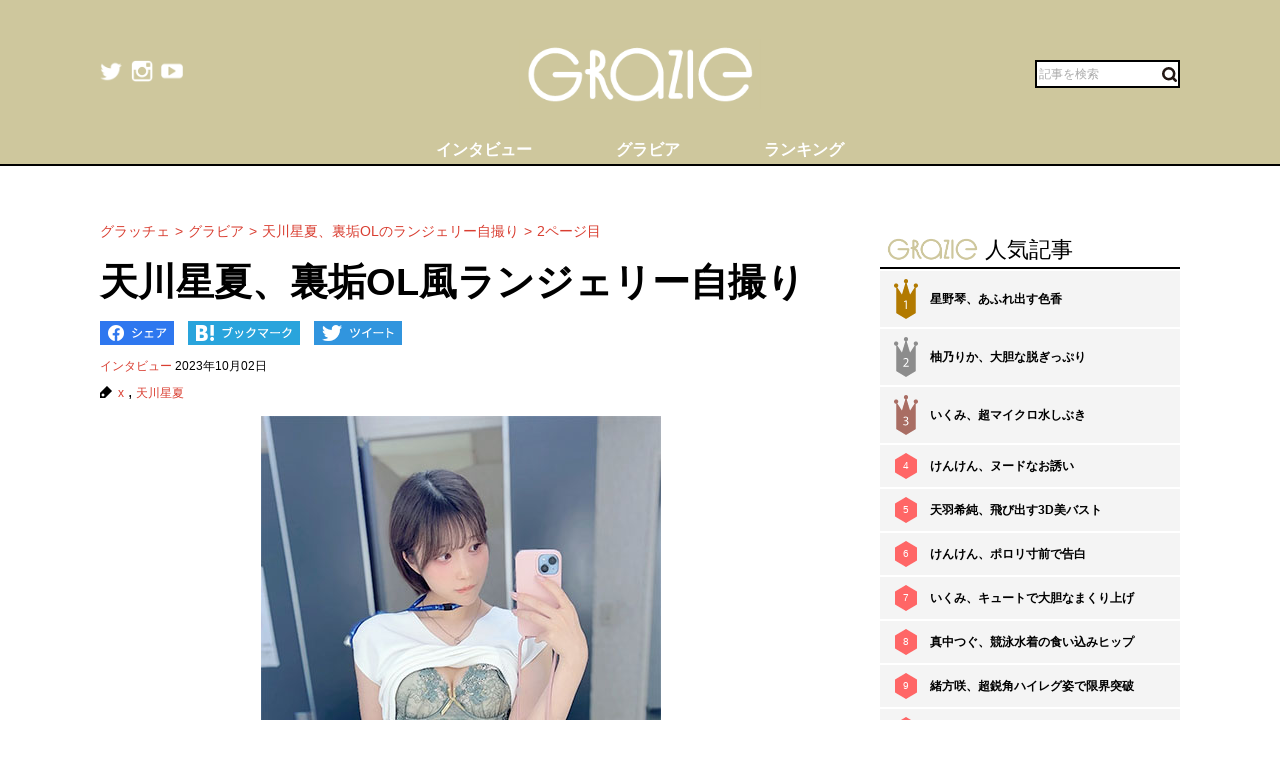

--- FILE ---
content_type: text/html; charset=UTF-8
request_url: https://gravure-grazie.com/image/archives/270552/2
body_size: 8016
content:
<!DOCTYPE html>
<html lang="ja" prefix="og: http://ogp.me/ns# fb: http://ogp.me/ns/fb#">
<head>
	<meta http-equiv="Content-Type" content="text/html; charset=UTF-8" />
	<meta name="viewport" content="width=device-width, initial-scale=1.0" />
	<meta http-equiv="Content-Security-Policy" content="upgrade-insecure-requests">
	<title>天川星夏のランジェリー自撮りを見る - グラッチェ</title>
	<meta name="keywords" content="x,天川星夏" />
	<meta name="description" content="1日、コスプレイヤーでグラビアアイドルの天川星夏は「今日」というコメントを添えて1枚の画像をX（旧Twitter）で公開した。鏡の前でスマホを掲げる天川が、服を乱れさせて身につけているランジェリーをあらわにしているカットだ。これにネット上のファンも大興奮！Xのリプ欄には、「ワオ！」「オシャレ！」「普通に可愛い」「たまりません」「素晴らしいと思います」といった歓喜の声が相次ぐことになった。(2/2)" />
	<link rel="shortcut icon" href="https://gravure-grazie.com/wp-content/themes/menscyzo/img/favicon.ico">
	<!--sns系-->
	<meta property="fb:admins" content="" />
	<meta property="fb:app_id" content="377861082283192" />
	<meta property="og:locale" content="ja_JP" />
			<meta property="og:type" content="article" />
		<meta property="og:title" content="天川星夏、裏垢OL風ランジェリー自撮り - グラッチェ" />
	<meta property="og:description" content="1日、コスプレイヤーでグラビアアイドルの天川星夏は「今日」というコメントを添えて1枚の画像をX（旧Twitter）で公開した。鏡の前でスマホを掲げる天川が、服を乱れさせて身につけているランジェリーをあらわにしているカットだ。これにネット上のファンも大興奮！Xのリプ欄には、「ワオ！」「オシャレ！」「普通に可愛い」「たまりません」「素晴らしいと思います」といった歓喜の声が相次ぐことになった。" />
	<meta property="og:url" content="https://gravure-grazie.com/image/archives/270552" />
	<meta property="og:site_name" content="グラッチェ" />
	<meta property="og:image" content="/wp-content/uploads/2023/10/20231002_grazie_gravure_amakawaseika_eyecatch01.jpg" />
	<meta property="image_src" content="/wp-content/uploads/2023/10/20231002_grazie_gravure_amakawaseika_eyecatch01.jpg" />
	<meta name="twitter:card" content="summary_large_image">
	<meta name="twitter:site" content="@GravureGrazie">
	<meta name="twitter:url" content="https://gravure-grazie.com/image/archives/270552">
	<meta name="twitter:title" content="天川星夏、裏垢OL風ランジェリー自撮り - グラッチェ">
	<meta name="twitter:description" content="1日、コスプレイヤーでグラビアアイドルの天川星夏は「今日」というコメントを添えて1枚の画像をX（旧Twitter）で公開した。鏡の前でスマホを掲げる天川が、服を乱れさせて身につけているランジェリーをあらわにしているカットだ。これにネット上のファンも大興奮！Xのリプ欄には、「ワオ！」「オシャレ！」「普通に可愛い」「たまりません」「素晴らしいと思います」といった歓喜の声が相次ぐことになった。">
	<meta name="twitter:image" content="https://gravure-grazie.com/wp-content/uploads/2023/10/20231002_grazie_gravure_amakawaseika_eyecatch01-500x500.jpg">
	<!--/-->
	<link rel="alternate" type="application/rss+xml" title="RSS 2.0" href="https://www.gravure-grazie.com/index.xml" />
	<meta name="verify-v1" content="Fl1TziOhBCoFWcdzA1adh8fzWk6Hkah2ArM8yBJCitM=" />
	<!--seo-->
	<link rel="canonical" href="https://gravure-grazie.com/image/archives/270552">
	<link rel="prerender" href="https://gravure-grazie.com" />
	<link rel="prev" href="https://gravure-grazie.com/image/archives/270552" />
	<!--/seo-->
	<link rel="amphtml" href="https://gravure-grazie.com/image/archives/270552/amp" />
	<script>
		window.gnsrcmd = window.gnsrcmd || {};
		gnsrcmd.cmd = gnsrcmd.cmd || [];
	</script>
	<script async src="//rj.gssprt.jp/r/000/040/w40.js"></script>
<!-- Google Tag Manager -->
<script>(function(w,d,s,l,i){w[l]=w[l]||[];w[l].push({'gtm.start':
new Date().getTime(),event:'gtm.js'});var f=d.getElementsByTagName(s)[0],
j=d.createElement(s),dl=l!='dataLayer'?'&l='+l:'';j.async=true;j.src=
'https://www.googletagmanager.com/gtm.js?id='+i+dl;f.parentNode.insertBefore(j,f);
})(window,document,'script','dataLayer','GTM-N4LW5RB');</script>
<!-- End Google Tag Manager -->
<script async src="https://pagead2.googlesyndication.com/pagead/js/adsbygoogle.js?client=ca-pub-1743552325550913"
        crossorigin="anonymous"></script>

<!-- Global site tag (gtag.js) - Google Analytics -->
<script async src="https://www.googletagmanager.com/gtag/js?id=G-RD05TFYWBW"></script>
<script>
    window.dataLayer = window.dataLayer || [];
    function gtag(){dataLayer.push(arguments);}
    gtag('js', new Date());

    gtag('config', 'G-RD05TFYWBW');
</script>

<!-- Global site tag (gtag.js) - Google Analytics -->
<script async src="https://www.googletagmanager.com/gtag/js?id=UA-3333617-28"></script>
<script>
    window.dataLayer = window.dataLayer || [];
    function gtag(){dataLayer.push(arguments);}
    gtag('js', new Date());

    gtag('config', 'UA-3333617-28');
</script>
	<link rel='stylesheet' id='wp-block-library-css'  href='https://gravure-grazie.com/wp-includes/css/dist/block-library/style.min.css?ver=5.3.20' type='text/css' media='all' />
<link rel='stylesheet' id='common-style-css'  href='https://gravure-grazie.com/wp-content/themes/menscyzo/pc/style.css?ver=20240328' type='text/css' media='all' />
<link rel='stylesheet' id='cyzoslideshow-style-css'  href='https://gravure-grazie.com/wp-content/themes/menscyzo/pc/style-cyss.css?ver=20210708' type='text/css' media='all' />
<!--n2css--><script  src='https://gravure-grazie.com/wp-content/themes/menscyzo/pc/js/jquery-3.4.1.min.js'></script>
	<meta name="robots" content="noindex" />
</head>
<body>
<!-- Google Tag Manager (noscript) -->
<noscript><iframe src="https://www.googletagmanager.com/ns.html?id=GTM-N4LW5RB"
height="0" width="0" style="display:none;visibility:hidden"></iframe></noscript>
<!-- End Google Tag Manager (noscript) -->
<script type="text/javascript">
(function(){var s=document.getElementsByTagName("script")[0],tag=document.createElement("script"),t=new Date().getTime();tag.async=true;tag.src="https://img.polymorphicads.jp/api/polyFootprint.js?rd="+t;tag.onload=function(){if(PolyFootPrint)PolyFootPrint.stamp('a3cdb7af00c7122b26e3b33156683a9b');};s.parentNode.insertBefore(tag,s);})();
</script>
	<header class="gheader">
		<div class="gheader__inner">
			<div class="logo"><a href="https://gravure-grazie.com/"><img src="https://gravure-grazie.com/wp-content/themes/menscyzo/pc/img/grazie_logo_C.png" alt="グラッチェ" /></a></div>
<!--pc_header_under-->
<!--
株式会社サイゾーxアドイノベーション株式会社 grazie_pc_ヘッダー_728×90 163548
-->
<script src="//i.socdm.com/sdk/js/adg-script-loader.js?id=152280&targetID=adg_152280&displayid=1&adType=PC&width=728&height=90&sdkType=3&async=false&tagver=2.0.0"></script>
<!--//pc_header_under-->			<ul class="snslist">
				<li class="snslist__item"><a href="https://twitter.com/GravureGrazie" target="_blank" class="split" rel="nofollow noopener"><img src="https://gravure-grazie.com/wp-content/themes/menscyzo/pc/img/twitter.png" width="22" height="22" alt="twitter"></a></li>
				<li class="snslist__item"><a href="https://www.instagram.com/gravuregrazie/" target="_blank" class="split" rel="nofollow noopener"><img src="https://gravure-grazie.com/wp-content/themes/menscyzo/pc/img/instagram.png" width="22" height="22" alt="instagram"></a></li>
				<li class="snslist__item"><a href="https://www.youtube.com/channel/UCamrt8KYL9OlbcGh5ZpxHzw" target="_blank" class="split" rel="noopener"><img src="https://gravure-grazie.com/wp-content/themes/menscyzo/pc/img/youtube.png" width="22" height="22" alt="youtube"></a></li>
			</ul>
			<form action="https://gravure-grazie.com/">
				<label class="search">
				<input type="text" placeholder="記事を検索" class="search__input" name="s" value="" />
				<button class="search__btn"><img src="https://gravure-grazie.com/wp-content/themes/menscyzo/pc/img/btn_search.svg" alt="検索" /></button>
				</label>
			</form>
		</div>
		<nav class="gheader__nav">
			<ul class="gnavlist">
				<li class="gnavlist__item" id="entertainment"><a href="https://gravure-grazie.com/archives/category/interview"><span>インタビュー</span></a>
				<li class="gnavlist__item" id="entertainment"><a href="https://gravure-grazie.com/image"><span>グラビア</span></a>
				<li class="gnavlist__item" id="culture"><a href="https://gravure-grazie.com/ranking"><span>ランキング</span></a>
		</nav>
	</header><div class="container">
	<main role="main" class="container__colmain">
				<!-- エントリー -->
<meta property="dable:item_id" content="270552">
<meta property="dable:author" content="グラッチェ">
<meta property="article:section" content="インタビュー">
<meta property="article:published_time" content="2023-10-02T11:00:37+09:00">
<nav aria-label="breadcrumb">
	<ol  class="breadcrumb"><li class="breadcrumb__item"><a href="https://gravure-grazie.com"><span>グラッチェ</span></a></li><li class="breadcrumb__item"><a href="https://gravure-grazie.com/image"><span>グラビア</span></a></li><li class="breadcrumb__item"><a href="https://gravure-grazie.com/image/archives/270552"><span>天川星夏、裏垢OLのランジェリー自撮り</span></a></li>
<li class="breadcrumb__item"><span>2ページ目</span></li></ol></nav>
<article class="single" itemscope="itemscope" itemtype="http://schema.org/Article">
	<header class="single-header">
		<h1 class="single-header__title" itemprop="headline">天川星夏、裏垢OL風ランジェリー自撮り</h1>
	</header>
	<ul class="sns_bts">
        <li class="facebook">
            <a href="http://www.facebook.com/share.php?u=https%3A%2F%2Fgravure-grazie.com%2Fimage%2Farchives%2F270552&title=%E5%A4%A9%E5%B7%9D%E6%98%9F%E5%A4%8F%E3%80%81%E8%A3%8F%E5%9E%A2OL%E9%A2%A8%E3%83%A9%E3%83%B3%E3%82%B8%E3%82%A7%E3%83%AA%E3%83%BC%E8%87%AA%E6%92%AE%E3%82%8A" rel="nofollow" rel="nofollow" target="_blank">
                <img src="https://gravure-grazie.com/wp-content/themes/menscyzo/pc/img/pc_facebook_btn.png" width="74" height="24" alt="Facebookでシェア">
            </a>
        </li>
        <li class="hatebu">
            <a href="http://b.hatena.ne.jp/add?mode=confirm&url=https%3A%2F%2Fgravure-grazie.com%2Fimage%2Farchives%2F270552&title=%E5%A4%A9%E5%B7%9D%E6%98%9F%E5%A4%8F%E3%80%81%E8%A3%8F%E5%9E%A2OL%E9%A2%A8%E3%83%A9%E3%83%B3%E3%82%B8%E3%82%A7%E3%83%AA%E3%83%BC%E8%87%AA%E6%92%AE%E3%82%8A" rel="nofollow" rel="nofollow" target="_blank">
                <img src="https://gravure-grazie.com/wp-content/themes/menscyzo/pc/img/pc_hatena_btn.png" width="109" height="24" alt="はてなブックマーク">
            </a>
        </li>
        <li class="twitter">
            <a href="https://twitter.com/share?url=https%3A%2F%2Fgravure-grazie.com%2Fimage%2Farchives%2F270552&title=%E5%A4%A9%E5%B7%9D%E6%98%9F%E5%A4%8F%E3%80%81%E8%A3%8F%E5%9E%A2OL%E9%A2%A8%E3%83%A9%E3%83%B3%E3%82%B8%E3%82%A7%E3%83%AA%E3%83%BC%E8%87%AA%E6%92%AE%E3%82%8A" rel="nofollow" rel="nofollow" target="_blank">
                 <img src="https://gravure-grazie.com/wp-content/themes/menscyzo/pc/img/pc_twitter_btn.png" width="88" height="24" alt="Twitterでツイート">
            </a>
        </li>
	</ul>
	<p class="entryinfo">
		<a href="https://gravure-grazie.com/archives/category/interview">インタビュー</a>
		<time class="list-" itemprop="datePublished" datetime="2023-10-02">2023年10月02日</time>
	</p>
	<div id="entryKeywords" itemprop="keywords"><a href="https://gravure-grazie.com/archives/tag/x" rel="tag">x</a> , <a href="https://gravure-grazie.com/archives/tag/%e5%a4%a9%e5%b7%9d%e6%98%9f%e5%a4%8f" rel="tag">天川星夏</a></div>
	<div class="content-body" itemprop="articleBody">
		</p>
<figure class="wp-caption aligncenter"><img src="/wp-content/themes/menscyzo/img/1x1.trans.gif" class="lozad" data-src="/wp-content/uploads/2023/10/20231002_grazie_gravure_amakawaseika_pic.jpg" alt="天川星夏、裏垢OL風ランジェリー自撮りの画像2" width="400" height="600" /><figcaption class="wp-caption-text">※画像：<a href="https://twitter.com/seika_ruru">天川星夏X＠seika_ruru</a>より</figcaption></figure>
<p><strong><a href="https://gravure-grazie.com/ranking">＼最新最旬／ 話題のグラドルランキング</a></strong></p>
<div class="blogcard"><div class="blogcard__head blogcardhead"><h4 class="blogcardhead__title"><a href="https://gravure-grazie.com/image/archives/258117">天川星夏、クールに魅せるコントラストボディ</a></h4><div class="blogcardhead__photo"><a href="https://gravure-grazie.com/image/archives/258117"><figure class="ratio-center" style="background-image: url('/wp-content/uploads/2023/06/20230609_grazie_gravure_amakawaseika_eyecatc01-240x160.jpg');"><img src="/wp-content/themes/menscyzo/img/1x1.trans.gif" width="240" height="160" class="ratio-center__img lozad" alt="天川星夏、クールに魅せるコントラストボディ" data-src="/wp-content/uploads/2023/06/20230609_grazie_gravure_amakawaseika_eyecatc01-240x160.jpg" /></figure></a></div></div><div class="blogcard__media"><img src="/wp-content/themes/menscyzo/img/icon-mini.png" width="12" height="12" class="media-icon" alt="gravure-grazie" /><a href="/">グラッチェ</a><span>2023.06.12</span></div></div>
			</div>
		<div class="pager-wrapper"><div class="pager"><div class="pager-previous"><a href="https://gravure-grazie.com/image/archives/270552" class="post-page-numbers">前のページへ</a></div><ul class="pager-numbers"><li class="pager-numbers__item"><a href="https://gravure-grazie.com/image/archives/270552" class="post-page-numbers"><span>1</span></a></li><li class="pager-numbers__item"><span class="post-page-numbers current" aria-current="page"><span>2</span></span></li></ul></div></div><meta itemscope itemprop="mainEntityOfPage" itemType="https://schema.org/WebPage" itemid="https://gravure-grazie.com/image/archives/270552"/>
<span itemprop="image" itemscope itemtype="https://schema.org/ImageObject" style="display:none;">
	<meta itemprop="url" content="/wp-content/uploads/2023/10/20231002_grazie_gravure_amakawaseika_eyecatch01.jpg">
	<meta itemprop="width" content="">
	<meta itemprop="height" content="">
</span>
<span itemprop="publisher" itemscope itemtype="https://schema.org/Organization" style="display:none;">
	<span itemprop="logo" itemscope itemtype="https://schema.org/ImageObject">
		<meta itemprop="url" content="https://gravure-grazie.com/wp-content/themes/menscyzo/img/icon-sns.jpg">
	</span>
	<meta itemprop="name" content="グラッチェ">
</span>
<!--  WEB_GRAZIE-83  -->
<div class="uniquest-slot" data-id="lxM0hfCG" style="display:none; padding-top: 15px;"></div>
<script async src="https://adjs.ust-ad.com/scripts/ad.js?id=Nx2u4BEd" id="uniquest"></script>
<!--  WEB_GRAZIE-83  -->
<span itemprop="author" itemscope itemtype="https://schema.org/Person" style="display:none;">
	<meta itemprop="name" content="天川星夏" />
</span>
<meta itemprop="dateModified" content="2024-03-25T18:37:36+09:00" />
<span itemscope itemtype="http://schema.org/BreadcrumbList" style="display:none;"><span itemprop="itemListElement" itemscope itemtype="http://schema.org/ListItem"><meta itemprop="url" content="https://gravure-grazie.com" /><meta itemprop="item" content="https://gravure-grazie.com" /><meta itemprop="name" content="グラッチェ" /><meta itemprop="position" content="1" /></span><span itemprop="itemListElement" itemscope itemtype="http://schema.org/ListItem"><meta itemprop="url" content="https://gravure-grazie.com/image/archives/270552" /><meta itemprop="item" content="https://gravure-grazie.com/image/archives/270552" /><meta itemprop="name" content="天川星夏、裏垢OLのランジェリー自撮り" /><meta itemprop="position" content="2" /></span></span><div id="gmo_rw_14266" data-gmoad="rw"></div>
<script type="text/javascript" src="//cdn.taxel.jp/1063/rw.js" async="" charset="UTF-8"></script>

</article>
<!-- 関連記事 -->
<div class="relation-entry">
	<p class="relation-entry__title"><span class="txtimg_grazie">gravure-grazie</span> Pick Up</p>
	<ul class="relation-list">
		<li class="relation-list__item"><div class="list-thumbnail"><a href="http://www.gravure-grazie.com/image/archives/264121"><figure class="ratio-center lozad" data-background-image="/wp-content/uploads/2023/08/20230805_grazie_gravure_amakawaseika_eyecatch01-375x250.jpg"><img src="/wp-content/themes/menscyzo/img/1x1.trans.gif" class="ratio-center__img lozad" alt="天川星夏、程よい丸みを覗かせるクマ美女" data-src="/wp-content/uploads/2023/08/20230805_grazie_gravure_amakawaseika_eyecatch01-375x250.jpg" /></figure></a></div><p class="relation-list-title"><a href="http://www.gravure-grazie.com/image/archives/264121">天川星夏、程よい丸みを覗かせるクマ美女</a></p></li><li class="relation-list__item"><div class="list-thumbnail"><a href="http://www.gravure-grazie.com/image/archives/260762"><figure class="ratio-center lozad" data-background-image="/wp-content/uploads/2023/07/20230704_grazie_gravure_amakawa_eyecatch1-375x250.jpg"><img src="/wp-content/themes/menscyzo/img/1x1.trans.gif" class="ratio-center__img lozad" alt="天川星夏、とんでもない美脚" data-src="/wp-content/uploads/2023/07/20230704_grazie_gravure_amakawa_eyecatch1-375x250.jpg" /></figure></a></div><p class="relation-list-title"><a href="http://www.gravure-grazie.com/image/archives/260762">天川星夏、とんでもない美脚</a></p></li><li class="relation-list__item"><div class="list-thumbnail"><a href="http://www.gravure-grazie.com/image/archives/260645"><figure class="ratio-center lozad" data-background-image="/wp-content/uploads/2023/07/20230703_grazie_gravure_amakawa_eyecatch1-375x250.jpg"><img src="/wp-content/themes/menscyzo/img/1x1.trans.gif" class="ratio-center__img lozad" alt="天川星夏、パーフェクトな海辺の美女" data-src="/wp-content/uploads/2023/07/20230703_grazie_gravure_amakawa_eyecatch1-375x250.jpg" /></figure></a></div><p class="relation-list-title"><a href="http://www.gravure-grazie.com/image/archives/260645">天川星夏、パーフェクトな海辺の美女</a></p></li><li class="relation-list__item"><div class="list-thumbnail"><a href="http://www.gravure-grazie.com/image/archives/258117"><figure class="ratio-center lozad" data-background-image="/wp-content/uploads/2023/06/20230609_grazie_gravure_amakawaseika_eyecatc01-375x250.jpg"><img src="/wp-content/themes/menscyzo/img/1x1.trans.gif" class="ratio-center__img lozad" alt="天川星夏、クールに魅せるコントラストボディ" data-src="/wp-content/uploads/2023/06/20230609_grazie_gravure_amakawaseika_eyecatc01-375x250.jpg" /></figure></a></div><p class="relation-list-title"><a href="http://www.gravure-grazie.com/image/archives/258117">天川星夏、クールに魅せるコントラストボディ</a></p></li>	</ul>
</div>
<div id="fb-root"></div>
<script>(function(d, s, id) {
	var js, fjs = d.getElementsByTagName(s)[0];
	if (d.getElementById(id)) return;
	js = d.createElement(s); js.id = id;
	js.src = "//connect.facebook.net/ja_JP/all.js#xfbml=1";
	fjs.parentNode.insertBefore(js, fjs);
}(document, 'script', 'facebook-jssdk'));</script>
<!-- FB -->		</main>
	<div id="nav-sidebar" class="container__colaside">
<aside id="nav-sidebar-inner">
	<div style="margin-bottom: 15px;"><!--pc_side_5-->
<!--
株式会社サイゾーxアドイノベーション株式会社 grazie_pc_右カラム_1st_300×250 163549
-->
<script src="//i.socdm.com/sdk/js/adg-script-loader.js?id=152281&targetID=adg_152281&displayid=1&adType=PC&width=300&height=250&sdkType=3&async=false&tagver=2.0.0"></script>
<!--//pc_side_5--></div>
					<div class="side-widget side-widget-ranking">
			<h4 class="side-widget__title title-border-bottom"><span class="txtimg_grazie">gravure-grazie</span>人気記事</h4>
			<div class="ranktab">
				<input id="side-widget-daily" type="radio" name="term" class="ranktab__radio dailyradio" checked  />
				<ol class="ranktab__content dailycontent">
					<li class="rank1"><span class="ranklist__no"><span class="ranklist__no--">1</span></span><a href="https://gravure-grazie.com/image/archives/300228">星野琴、あふれ出す色香</a></li><li class="rank2"><span class="ranklist__no"><span class="ranklist__no--">2</span></span><a href="https://gravure-grazie.com/image/archives/299726">柚乃りか、大胆な脱ぎっぷり</a></li><li class="rank3"><span class="ranklist__no"><span class="ranklist__no--">3</span></span><a href="https://gravure-grazie.com/image/archives/297558">いくみ、超マイクロ水しぶき</a></li><li class="rank4"><span class="ranklist__no"><span class="ranklist__no--">4</span></span><a href="https://gravure-grazie.com/image/archives/300667">けんけん、ヌードなお誘い</a></li><li class="rank5"><span class="ranklist__no"><span class="ranklist__no--">5</span></span><a href="https://gravure-grazie.com/image/archives/266054">天羽希純、飛び出す3D美バスト</a></li><li class="rank6"><span class="ranklist__no"><span class="ranklist__no--">6</span></span><a href="https://gravure-grazie.com/image/archives/274139">けんけん、ポロリ寸前で告白</a></li><li class="rank7"><span class="ranklist__no"><span class="ranklist__no--">7</span></span><a href="https://gravure-grazie.com/image/archives/301901">いくみ、キュートで大胆なまくり上げ</a></li><li class="rank8"><span class="ranklist__no"><span class="ranklist__no--">8</span></span><a href="https://gravure-grazie.com/image/archives/271151">真中つぐ、競泳水着の食い込みヒップ</a></li><li class="rank9"><span class="ranklist__no"><span class="ranklist__no--">9</span></span><a href="https://gravure-grazie.com/image/archives/267194">緒方咲、超鋭角ハイレグ姿で限界突破</a></li><li class="rank10"><span class="ranklist__no"><span class="ranklist__no--">10</span></span><a href="https://gravure-grazie.com/image/archives/255541">仲原ちえ、魅惑の美渓谷</a></li>				</ol>
			</div>
		</div>
					    <h4 class="side-widget__title title-border-bottom"><span class="txtimg_grazie">gravure-grazie</span>人気タグ</h4>
    <ul class="tagrankbox">
                <li class="tagrankbox__item rm-rank1"><a href="https://gravure-grazie.com/archives/tag/%e5%80%89%e6%8c%81%e7%94%b1%e9%a6%99">倉持由香</a></li>
                <li class="tagrankbox__item rm-rank2"><a href="https://gravure-grazie.com/archives/tag/%e3%81%91%e3%82%93%e3%81%91%e3%82%93">けんけん</a></li>
                <li class="tagrankbox__item rm-rank3"><a href="https://gravure-grazie.com/archives/tag/%e9%a2%a8%e5%90%b9%e3%82%b1%e3%82%a4">風吹ケイ</a></li>
                <li class="tagrankbox__item rm-rank4"><a href="https://gravure-grazie.com/archives/tag/%e9%88%b4%e6%9c%a8%e3%81%b5%e3%81%bf%e5%a5%88">鈴木ふみ奈</a></li>
                <li class="tagrankbox__item rm-rank5"><a href="https://gravure-grazie.com/archives/tag/%e6%9d%b1%e9%9b%b2%e3%81%86%e3%81%bf">東雲うみ</a></li>
                <li class="tagrankbox__item rm-rank6"><a href="https://gravure-grazie.com/archives/tag/%e9%9b%aa%e9%87%8e%e3%81%be%e3%82%86%e3%81%8d">雪野まゆき</a></li>
            </ul>
</aside>
</div>
<!--./container--></div>
<footer class="gFooter">
		<div class="gFooter__logo"><img src="https://gravure-grazie.com/wp-content/themes/menscyzo/pc/img/grazie_logo_C.png" alt="グラッチェ" /></div>
		<p class="gFooter__lead"><strong>グラビアアイドル</strong>に感謝を込めて<strong>最新＆オリジナルニュースをお届けするグラドル情報サイト。</strong><strong>グラッチェ名義で</strong>ライブ配信や<strong>グッズ販売なども</strong>展開するグラドル総合プロジェクトのメディアです。</p>
        <div class="gFooter__archives archives">
			<p class="archives__title">月別アーカイブ【過去の記事を読むならこちらから】</p>
					</div>
		<ul class="gFooter__list">
			<li><a href="https://gravure-grazie.com/archives/206005">グラッチェとは</a></li>
			<li><a href="/authors">グラビアアイドル一覧</a></li>
			<li><a href="https://cyzo.co.jp/" target="_blank" rel="noopener">会社概要</a></li>
			<li><a href="mailto:info@gravure-grazie.com?subject=情報提供／記事へのお問い合わせ&amp;body=情報提供／記事へのお問い合わせ内容をご記入ください">情報提供／記事へのお問い合わせ</a></li>
			<li><a href="/adindex" target="_blank" rel="noopener">広告に関するお問い合わせ</a></li>
			<li><a href="https://www.cyzo.com/deliver/" rel="nofollow">記事配信のお問い合わせ</a></li>
<!--			<li><a href="/docs/mediaguide.pdf" target="_blank" rel="noopener">メディアガイド</a></li>-->
			<li><a href="https://gravure-grazie.com/privacy">個人情報保護方針について</a></li>
			<li><a href="https://gravure-grazie.com/privacy#cookie_title">Cookieポリシー</a></li>
			<li><a href="https://cyzo.co.jp/publicity/" target="_blank">プレスリリース掲載について</a></li>
		</ul>
		<p class="gFooter__copyright">Copyright &#169; CYZO Inc. All Rights Reserved.</p>
	<!-- / #globalFooter --></footer>
<script  src='https://gravure-grazie.com/wp-content/themes/menscyzo/pc/js/js.cookie-2.2.1.min.js?ver=5.3.20'></script>
<script  src='//www.cyzo.com/common/js/cyzo.js?ver=20211209'></script>
<script  src='https://gravure-grazie.com/wp-content/themes/menscyzo/pc/js/site.js?ver=20201102'></script>
<script  src='https://gravure-grazie.com/wp-content/themes/menscyzo/pc/js/cyss.min.js?ver=5.3.20'></script>
<script  src='https://polyfill.io/v3/polyfill.min.js?flags=gated&#038;features=Object.assign%2CIntersectionObserver'></script>
<script  src='https://gravure-grazie.com/wp-content/themes/menscyzo/pc/js/lozad.min.js'></script>
<script>
// lazy loads elements with default selector as '.lozad'
//loadが遅いjsの処理が場合効かなくなるので念のため
const observer = lozad();
observer.observe();
$(window).on('load',function(){
	observer.observe();
});
</script>
</body>
</html>	

--- FILE ---
content_type: text/html; charset=utf-8
request_url: https://www.google.com/recaptcha/api2/aframe
body_size: 264
content:
<!DOCTYPE HTML><html><head><meta http-equiv="content-type" content="text/html; charset=UTF-8"></head><body><script nonce="adwRHaYmygr9B1y2ODgT1w">/** Anti-fraud and anti-abuse applications only. See google.com/recaptcha */ try{var clients={'sodar':'https://pagead2.googlesyndication.com/pagead/sodar?'};window.addEventListener("message",function(a){try{if(a.source===window.parent){var b=JSON.parse(a.data);var c=clients[b['id']];if(c){var d=document.createElement('img');d.src=c+b['params']+'&rc='+(localStorage.getItem("rc::a")?sessionStorage.getItem("rc::b"):"");window.document.body.appendChild(d);sessionStorage.setItem("rc::e",parseInt(sessionStorage.getItem("rc::e")||0)+1);localStorage.setItem("rc::h",'1769681176093');}}}catch(b){}});window.parent.postMessage("_grecaptcha_ready", "*");}catch(b){}</script></body></html>

--- FILE ---
content_type: text/javascript; charset=utf-8
request_url: https://spnativeapi-tls.i-mobile.co.jp/api/ad_spot.ashx?partnerId=76018&mediaId=544758&spotId=1777932&asn=3&num=7&callback=imobile_jsonp_callback_84dd7fc4f03b&tagv=1.2.45&referer=https://gravure-grazie.com/image/archives/270552/2
body_size: -5
content:
imobile_jsonp_callback_84dd7fc4f03b({"result":{"code":3,"message":"Ad not found"},"spotInfo":{},"ads":[]})

--- FILE ---
content_type: text/javascript; charset=utf-8
request_url: https://spnativeapi-tls.i-mobile.co.jp/api/ad_spot.ashx?partnerId=76018&mediaId=544758&spotId=1777932&asn=1&num=7&callback=imobile_jsonp_callback_13d2374af5c5&tagv=1.2.45&referer=https://gravure-grazie.com/image/archives/270552/2
body_size: -5
content:
imobile_jsonp_callback_13d2374af5c5({"result":{"code":3,"message":"Ad not found"},"spotInfo":{},"ads":[]})

--- FILE ---
content_type: text/javascript; charset=utf-8
request_url: https://spnativeapi-tls.i-mobile.co.jp/api/ad_spot.ashx?partnerId=76018&mediaId=544758&spotId=1777931&asn=4&num=7&callback=imobile_jsonp_callback_35f265ddb6f7&tagv=1.2.45&referer=https://gravure-grazie.com/image/archives/270552/2
body_size: -8
content:
imobile_jsonp_callback_35f265ddb6f7({"result":{"code":3,"message":"Ad not found"},"spotInfo":{},"ads":[]})

--- FILE ---
content_type: text/javascript; charset=utf-8
request_url: https://spnativeapi-tls.i-mobile.co.jp/api/ad_spot.ashx?partnerId=76018&mediaId=544758&spotId=1777931&asn=2&num=7&callback=imobile_jsonp_callback_2c51ef197845&tagv=1.2.45&referer=https://gravure-grazie.com/image/archives/270552/2
body_size: -8
content:
imobile_jsonp_callback_2c51ef197845({"result":{"code":3,"message":"Ad not found"},"spotInfo":{},"ads":[]})